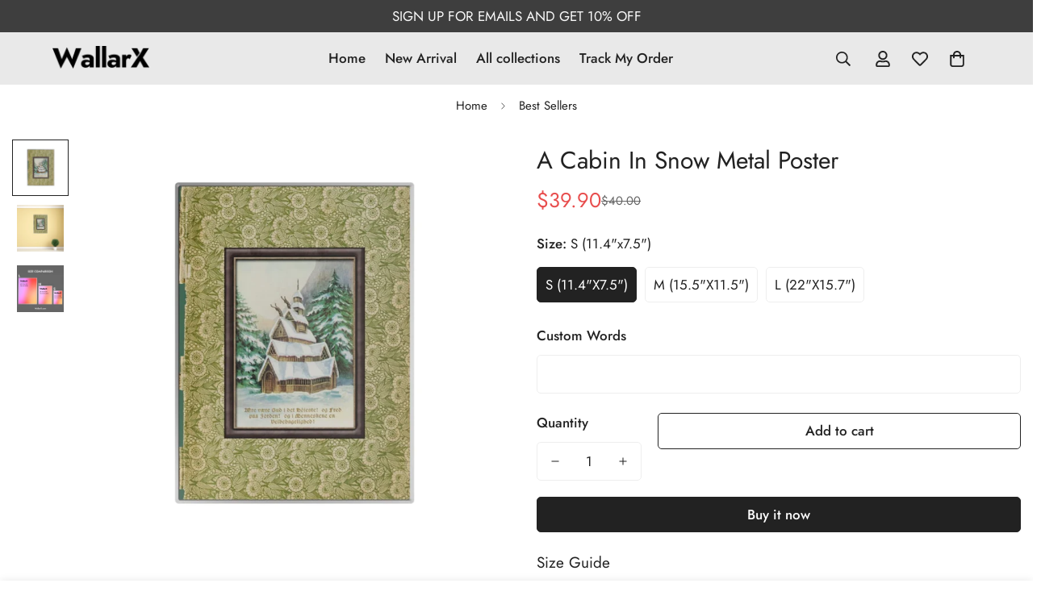

--- FILE ---
content_type: text/css
request_url: https://wallarx.com/cdn/shop/t/8/assets/custom.css?v=147979821201193072261714358778
body_size: -611
content:

m-collection-header .container-full {
  padding: 0 !important;
}

.template-blog .m-page-header.m-page-header--template-blog {
    visibility: hidden;
    padding-block: 10px;
}

@media (min-width: 768px ) {
.template-blog .shopify-section-custom-content .image-with-text .img__box-image_with_text_jQ7KRK {
  padding-left: 0px
}
.template-blog .shopify-section-custom-content .image-with-text .content__box-image_with_text_jQ7KRK {
  padding-right: 0px
}
}

--- FILE ---
content_type: text/javascript; charset=utf-8
request_url: https://wallarx.com/products/a-cabin-in-snow-metal-poster-wallarx-metal-poster.js
body_size: 257
content:
{"id":9588352221489,"title":"A Cabin In Snow Metal Poster","handle":"a-cabin-in-snow-metal-poster-wallarx-metal-poster","description":"","published_at":"2024-04-22T04:34:03-05:00","created_at":"2024-04-22T04:32:41-05:00","vendor":"WallarX","type":"Metal Poster","tags":["Christmas","Holiday","Retro"],"price":3990,"price_min":3990,"price_max":13999,"available":true,"price_varies":true,"compare_at_price":4000,"compare_at_price_min":4000,"compare_at_price_max":4000,"compare_at_price_varies":false,"variants":[{"id":48941763363121,"title":"S (11.4\"x7.5\")","option1":"S (11.4\"x7.5\")","option2":null,"option3":null,"sku":null,"requires_shipping":true,"taxable":true,"featured_image":null,"available":true,"name":"A Cabin In Snow Metal Poster - S (11.4\"x7.5\")","public_title":"S (11.4\"x7.5\")","options":["S (11.4\"x7.5\")"],"price":3990,"weight":200,"compare_at_price":4000,"inventory_management":"shopify","barcode":null,"requires_selling_plan":false,"selling_plan_allocations":[]},{"id":48941763395889,"title":"M (15.5\"x11.5\")","option1":"M (15.5\"x11.5\")","option2":null,"option3":null,"sku":null,"requires_shipping":true,"taxable":true,"featured_image":null,"available":true,"name":"A Cabin In Snow Metal Poster - M (15.5\"x11.5\")","public_title":"M (15.5\"x11.5\")","options":["M (15.5\"x11.5\")"],"price":4990,"weight":200,"compare_at_price":4000,"inventory_management":"shopify","barcode":null,"requires_selling_plan":false,"selling_plan_allocations":[]},{"id":48941763428657,"title":"L (22\"x15.7\")","option1":"L (22\"x15.7\")","option2":null,"option3":null,"sku":null,"requires_shipping":true,"taxable":true,"featured_image":null,"available":true,"name":"A Cabin In Snow Metal Poster - L (22\"x15.7\")","public_title":"L (22\"x15.7\")","options":["L (22\"x15.7\")"],"price":13999,"weight":200,"compare_at_price":4000,"inventory_management":"shopify","barcode":null,"requires_selling_plan":false,"selling_plan_allocations":[]}],"images":["\/\/cdn.shopify.com\/s\/files\/1\/0866\/8594\/2065\/files\/Acabininsnowmetalposter_1.jpg?v=1713778426","\/\/cdn.shopify.com\/s\/files\/1\/0866\/8594\/2065\/files\/Acabininsnowmetalposter_2.jpg?v=1713778426","\/\/cdn.shopify.com\/s\/files\/1\/0866\/8594\/2065\/files\/WallarXsizecomparison_d3eeacbf-7f16-444d-9a9a-910e672f773a.png?v=1713778426"],"featured_image":"\/\/cdn.shopify.com\/s\/files\/1\/0866\/8594\/2065\/files\/Acabininsnowmetalposter_1.jpg?v=1713778426","options":[{"name":"Size","position":1,"values":["S (11.4\"x7.5\")","M (15.5\"x11.5\")","L (22\"x15.7\")"]}],"url":"\/products\/a-cabin-in-snow-metal-poster-wallarx-metal-poster","media":[{"alt":null,"id":37474703212849,"position":1,"preview_image":{"aspect_ratio":1.0,"height":1200,"width":1200,"src":"https:\/\/cdn.shopify.com\/s\/files\/1\/0866\/8594\/2065\/files\/Acabininsnowmetalposter_1.jpg?v=1713778426"},"aspect_ratio":1.0,"height":1200,"media_type":"image","src":"https:\/\/cdn.shopify.com\/s\/files\/1\/0866\/8594\/2065\/files\/Acabininsnowmetalposter_1.jpg?v=1713778426","width":1200},{"alt":null,"id":37474703245617,"position":2,"preview_image":{"aspect_ratio":1.0,"height":1200,"width":1200,"src":"https:\/\/cdn.shopify.com\/s\/files\/1\/0866\/8594\/2065\/files\/Acabininsnowmetalposter_2.jpg?v=1713778426"},"aspect_ratio":1.0,"height":1200,"media_type":"image","src":"https:\/\/cdn.shopify.com\/s\/files\/1\/0866\/8594\/2065\/files\/Acabininsnowmetalposter_2.jpg?v=1713778426","width":1200},{"alt":null,"id":37474697216305,"position":3,"preview_image":{"aspect_ratio":1.0,"height":1200,"width":1200,"src":"https:\/\/cdn.shopify.com\/s\/files\/1\/0866\/8594\/2065\/files\/WallarXsizecomparison_d3eeacbf-7f16-444d-9a9a-910e672f773a.png?v=1713778426"},"aspect_ratio":1.0,"height":1200,"media_type":"image","src":"https:\/\/cdn.shopify.com\/s\/files\/1\/0866\/8594\/2065\/files\/WallarXsizecomparison_d3eeacbf-7f16-444d-9a9a-910e672f773a.png?v=1713778426","width":1200}],"requires_selling_plan":false,"selling_plan_groups":[]}

--- FILE ---
content_type: text/javascript; charset=utf-8
request_url: https://wallarx.com/products/a-cabin-in-snow-metal-poster-wallarx-metal-poster.js
body_size: 620
content:
{"id":9588352221489,"title":"A Cabin In Snow Metal Poster","handle":"a-cabin-in-snow-metal-poster-wallarx-metal-poster","description":"","published_at":"2024-04-22T04:34:03-05:00","created_at":"2024-04-22T04:32:41-05:00","vendor":"WallarX","type":"Metal Poster","tags":["Christmas","Holiday","Retro"],"price":3990,"price_min":3990,"price_max":13999,"available":true,"price_varies":true,"compare_at_price":4000,"compare_at_price_min":4000,"compare_at_price_max":4000,"compare_at_price_varies":false,"variants":[{"id":48941763363121,"title":"S (11.4\"x7.5\")","option1":"S (11.4\"x7.5\")","option2":null,"option3":null,"sku":null,"requires_shipping":true,"taxable":true,"featured_image":null,"available":true,"name":"A Cabin In Snow Metal Poster - S (11.4\"x7.5\")","public_title":"S (11.4\"x7.5\")","options":["S (11.4\"x7.5\")"],"price":3990,"weight":200,"compare_at_price":4000,"inventory_management":"shopify","barcode":null,"requires_selling_plan":false,"selling_plan_allocations":[]},{"id":48941763395889,"title":"M (15.5\"x11.5\")","option1":"M (15.5\"x11.5\")","option2":null,"option3":null,"sku":null,"requires_shipping":true,"taxable":true,"featured_image":null,"available":true,"name":"A Cabin In Snow Metal Poster - M (15.5\"x11.5\")","public_title":"M (15.5\"x11.5\")","options":["M (15.5\"x11.5\")"],"price":4990,"weight":200,"compare_at_price":4000,"inventory_management":"shopify","barcode":null,"requires_selling_plan":false,"selling_plan_allocations":[]},{"id":48941763428657,"title":"L (22\"x15.7\")","option1":"L (22\"x15.7\")","option2":null,"option3":null,"sku":null,"requires_shipping":true,"taxable":true,"featured_image":null,"available":true,"name":"A Cabin In Snow Metal Poster - L (22\"x15.7\")","public_title":"L (22\"x15.7\")","options":["L (22\"x15.7\")"],"price":13999,"weight":200,"compare_at_price":4000,"inventory_management":"shopify","barcode":null,"requires_selling_plan":false,"selling_plan_allocations":[]}],"images":["\/\/cdn.shopify.com\/s\/files\/1\/0866\/8594\/2065\/files\/Acabininsnowmetalposter_1.jpg?v=1713778426","\/\/cdn.shopify.com\/s\/files\/1\/0866\/8594\/2065\/files\/Acabininsnowmetalposter_2.jpg?v=1713778426","\/\/cdn.shopify.com\/s\/files\/1\/0866\/8594\/2065\/files\/WallarXsizecomparison_d3eeacbf-7f16-444d-9a9a-910e672f773a.png?v=1713778426"],"featured_image":"\/\/cdn.shopify.com\/s\/files\/1\/0866\/8594\/2065\/files\/Acabininsnowmetalposter_1.jpg?v=1713778426","options":[{"name":"Size","position":1,"values":["S (11.4\"x7.5\")","M (15.5\"x11.5\")","L (22\"x15.7\")"]}],"url":"\/products\/a-cabin-in-snow-metal-poster-wallarx-metal-poster","media":[{"alt":null,"id":37474703212849,"position":1,"preview_image":{"aspect_ratio":1.0,"height":1200,"width":1200,"src":"https:\/\/cdn.shopify.com\/s\/files\/1\/0866\/8594\/2065\/files\/Acabininsnowmetalposter_1.jpg?v=1713778426"},"aspect_ratio":1.0,"height":1200,"media_type":"image","src":"https:\/\/cdn.shopify.com\/s\/files\/1\/0866\/8594\/2065\/files\/Acabininsnowmetalposter_1.jpg?v=1713778426","width":1200},{"alt":null,"id":37474703245617,"position":2,"preview_image":{"aspect_ratio":1.0,"height":1200,"width":1200,"src":"https:\/\/cdn.shopify.com\/s\/files\/1\/0866\/8594\/2065\/files\/Acabininsnowmetalposter_2.jpg?v=1713778426"},"aspect_ratio":1.0,"height":1200,"media_type":"image","src":"https:\/\/cdn.shopify.com\/s\/files\/1\/0866\/8594\/2065\/files\/Acabininsnowmetalposter_2.jpg?v=1713778426","width":1200},{"alt":null,"id":37474697216305,"position":3,"preview_image":{"aspect_ratio":1.0,"height":1200,"width":1200,"src":"https:\/\/cdn.shopify.com\/s\/files\/1\/0866\/8594\/2065\/files\/WallarXsizecomparison_d3eeacbf-7f16-444d-9a9a-910e672f773a.png?v=1713778426"},"aspect_ratio":1.0,"height":1200,"media_type":"image","src":"https:\/\/cdn.shopify.com\/s\/files\/1\/0866\/8594\/2065\/files\/WallarXsizecomparison_d3eeacbf-7f16-444d-9a9a-910e672f773a.png?v=1713778426","width":1200}],"requires_selling_plan":false,"selling_plan_groups":[]}

--- FILE ---
content_type: text/javascript; charset=utf-8
request_url: https://wallarx.com/products/a-cabin-in-snow-metal-poster-wallarx-metal-poster.js
body_size: 615
content:
{"id":9588352221489,"title":"A Cabin In Snow Metal Poster","handle":"a-cabin-in-snow-metal-poster-wallarx-metal-poster","description":"","published_at":"2024-04-22T04:34:03-05:00","created_at":"2024-04-22T04:32:41-05:00","vendor":"WallarX","type":"Metal Poster","tags":["Christmas","Holiday","Retro"],"price":3990,"price_min":3990,"price_max":13999,"available":true,"price_varies":true,"compare_at_price":4000,"compare_at_price_min":4000,"compare_at_price_max":4000,"compare_at_price_varies":false,"variants":[{"id":48941763363121,"title":"S (11.4\"x7.5\")","option1":"S (11.4\"x7.5\")","option2":null,"option3":null,"sku":null,"requires_shipping":true,"taxable":true,"featured_image":null,"available":true,"name":"A Cabin In Snow Metal Poster - S (11.4\"x7.5\")","public_title":"S (11.4\"x7.5\")","options":["S (11.4\"x7.5\")"],"price":3990,"weight":200,"compare_at_price":4000,"inventory_management":"shopify","barcode":null,"requires_selling_plan":false,"selling_plan_allocations":[]},{"id":48941763395889,"title":"M (15.5\"x11.5\")","option1":"M (15.5\"x11.5\")","option2":null,"option3":null,"sku":null,"requires_shipping":true,"taxable":true,"featured_image":null,"available":true,"name":"A Cabin In Snow Metal Poster - M (15.5\"x11.5\")","public_title":"M (15.5\"x11.5\")","options":["M (15.5\"x11.5\")"],"price":4990,"weight":200,"compare_at_price":4000,"inventory_management":"shopify","barcode":null,"requires_selling_plan":false,"selling_plan_allocations":[]},{"id":48941763428657,"title":"L (22\"x15.7\")","option1":"L (22\"x15.7\")","option2":null,"option3":null,"sku":null,"requires_shipping":true,"taxable":true,"featured_image":null,"available":true,"name":"A Cabin In Snow Metal Poster - L (22\"x15.7\")","public_title":"L (22\"x15.7\")","options":["L (22\"x15.7\")"],"price":13999,"weight":200,"compare_at_price":4000,"inventory_management":"shopify","barcode":null,"requires_selling_plan":false,"selling_plan_allocations":[]}],"images":["\/\/cdn.shopify.com\/s\/files\/1\/0866\/8594\/2065\/files\/Acabininsnowmetalposter_1.jpg?v=1713778426","\/\/cdn.shopify.com\/s\/files\/1\/0866\/8594\/2065\/files\/Acabininsnowmetalposter_2.jpg?v=1713778426","\/\/cdn.shopify.com\/s\/files\/1\/0866\/8594\/2065\/files\/WallarXsizecomparison_d3eeacbf-7f16-444d-9a9a-910e672f773a.png?v=1713778426"],"featured_image":"\/\/cdn.shopify.com\/s\/files\/1\/0866\/8594\/2065\/files\/Acabininsnowmetalposter_1.jpg?v=1713778426","options":[{"name":"Size","position":1,"values":["S (11.4\"x7.5\")","M (15.5\"x11.5\")","L (22\"x15.7\")"]}],"url":"\/products\/a-cabin-in-snow-metal-poster-wallarx-metal-poster","media":[{"alt":null,"id":37474703212849,"position":1,"preview_image":{"aspect_ratio":1.0,"height":1200,"width":1200,"src":"https:\/\/cdn.shopify.com\/s\/files\/1\/0866\/8594\/2065\/files\/Acabininsnowmetalposter_1.jpg?v=1713778426"},"aspect_ratio":1.0,"height":1200,"media_type":"image","src":"https:\/\/cdn.shopify.com\/s\/files\/1\/0866\/8594\/2065\/files\/Acabininsnowmetalposter_1.jpg?v=1713778426","width":1200},{"alt":null,"id":37474703245617,"position":2,"preview_image":{"aspect_ratio":1.0,"height":1200,"width":1200,"src":"https:\/\/cdn.shopify.com\/s\/files\/1\/0866\/8594\/2065\/files\/Acabininsnowmetalposter_2.jpg?v=1713778426"},"aspect_ratio":1.0,"height":1200,"media_type":"image","src":"https:\/\/cdn.shopify.com\/s\/files\/1\/0866\/8594\/2065\/files\/Acabininsnowmetalposter_2.jpg?v=1713778426","width":1200},{"alt":null,"id":37474697216305,"position":3,"preview_image":{"aspect_ratio":1.0,"height":1200,"width":1200,"src":"https:\/\/cdn.shopify.com\/s\/files\/1\/0866\/8594\/2065\/files\/WallarXsizecomparison_d3eeacbf-7f16-444d-9a9a-910e672f773a.png?v=1713778426"},"aspect_ratio":1.0,"height":1200,"media_type":"image","src":"https:\/\/cdn.shopify.com\/s\/files\/1\/0866\/8594\/2065\/files\/WallarXsizecomparison_d3eeacbf-7f16-444d-9a9a-910e672f773a.png?v=1713778426","width":1200}],"requires_selling_plan":false,"selling_plan_groups":[]}